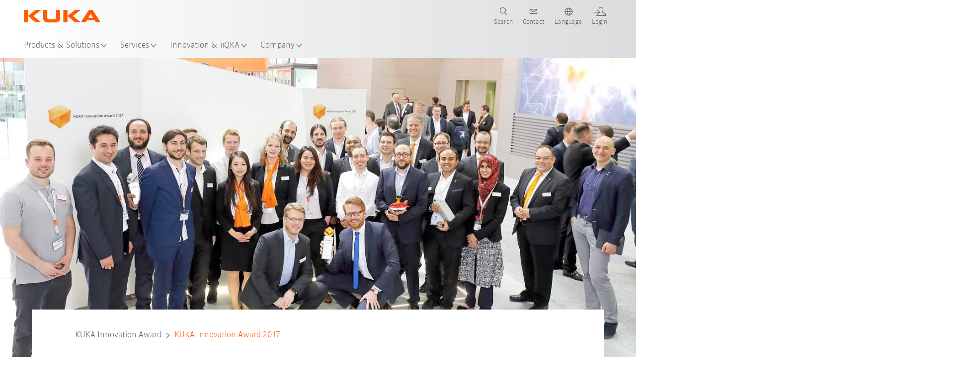

--- FILE ---
content_type: image/svg+xml
request_url: https://www.kuka.com/-/media/kuka-corporate/images/home/logos/kuka_logo.svg?rev=-1&hash=D89635BD83E7413E2F1D8545163A3AA1
body_size: 302
content:
<?xml version="1.0" encoding="utf-8"?>
<!-- Generator: Adobe Illustrator 19.2.1, SVG Export Plug-In . SVG Version: 6.00 Build 0)  -->
<svg version="1.1" id="Ebene_1" xmlns="http://www.w3.org/2000/svg" xmlns:xlink="http://www.w3.org/1999/xlink" x="0px" y="0px"
	 viewBox="0 0 199 34" style="enable-background:new 0 0 199 34;" xml:space="preserve">
<style type="text/css">
	.st0{fill:url(#SVGID_1_);}
</style>
<linearGradient id="SVGID_1_" gradientUnits="userSpaceOnUse" x1="0.307" y1="0.9435" x2="179.2499" y2="34.1086" gradientTransform="matrix(1 0 0 -1 0 36)">
	<stop  offset="0" style="stop-color:#FF6000"/>
	<stop  offset="1" style="stop-color:#FF5800"/>
</linearGradient>
<path class="st0" d="M10.7,33.4H0V0h10.7v16.4V33.4z M45.2,33.4l-20.6-17L45.2,0H30.1L10.7,16.4l19.4,17H45.2z M93.7,21.7V0H83v19.8
	c0,4.2-1.6,5.5-6,5.5H66.5c-4.4,0-6-1.3-6-5.5V0H49.9v21.7C49.9,30,54.3,34,64.1,34h15.3C89.2,34,93.7,30,93.7,21.7z M112.7,33.4
	H102V0h10.7v16.4V33.4z M147.2,33.4l-20.6-17L147.2,0h-15.1l-19.4,16.4l19.4,17H147.2z M177.6,0h-9.4l-20.9,33.4h12.3l3.5-5.8h19.8
	l3.5,5.8h12.3L177.6,0z M166.6,20.9l6.2-10.6l6.2,10.6H166.6z"/>
</svg>
